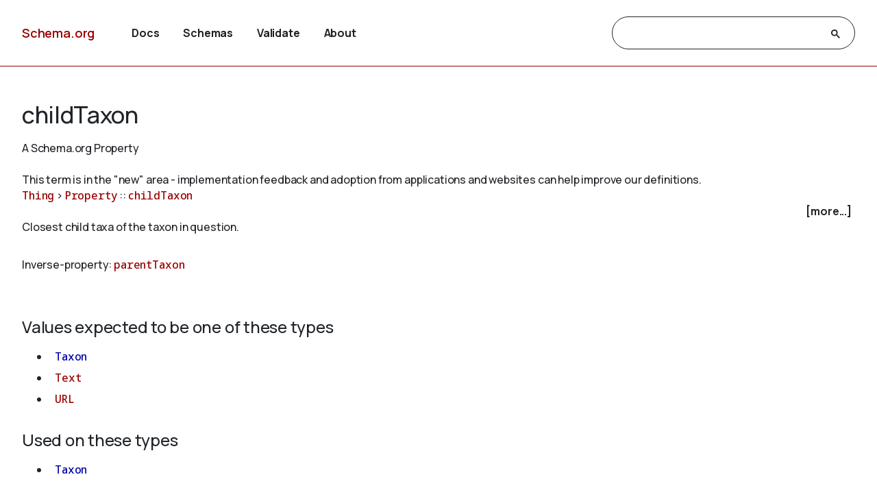

--- FILE ---
content_type: text/html
request_url: https://pending.schema.org/childTaxon
body_size: 3633
content:

<!DOCTYPE html>
<html lang="en">
<!-- Generated from TermPageEx.j2 -->
    
    
    <head>

    <title>childTaxon - Schema.org Property</title>
    <meta charset="utf-8" >
    <meta name="viewport" content="width=device-width, initial-scale=1">
    <meta name="description" content="Schema.org Property: childTaxon - Closest child taxa of the taxon in question." />
    <link rel="shortcut icon" type="image/png" href="/docs/favicon.ico"/>
    <link rel="stylesheet" type="text/css" href="/docs/schemaorg.css" />
    <link rel="stylesheet" type="text/css" href="/docs/devnote.css" />
    <link rel="stylesheet" type="text/css" href="/docs/prettify.css" />
    <script src="/docs/prettify.js"></script>
    <script src="https://ajax.googleapis.com/ajax/libs/jquery/3.5.1/jquery.min.js"></script>
    <script src="/docs/schemaorg.js"></script>
<!-- <script src="/docs/debugwindow/viewconsole.js"></script> -->
    <script src="/docs/sdotermpage.js"></script>
    <link rel="stylesheet" type="text/css" href="/docs/sdotermpage.css" />
    <script src="/docs/pretty-markup/schemarama-parsing.bundle.min.js"></script>
    <script src="/docs/pretty-markup/layout.js"></script>
    <link rel="stylesheet" type="text/css" href="/docs/pretty-markup/style.css" />
    <script src="/docs/clipboard/clipboard.min.js"></script>

<link rel="canonical" href="https://schema.org/childTaxon" />
   
</head>

    
    

<body>
    <!-- Header start from PageHeader.j2 -->
<!-- Static Doc Insert PageHead -->

<div class="devnote"><b>Note</b>: You are viewing the development
  version of <a href="https://schema.org">Schema.org</a>.
  See <a href="/docs/howwework.html">how we work</a> for more details.
</div>
<div id="container">
  <div id="headerwrap">
    <div id="pagehead1" class="mobnav">
      <div class="header-block" id="pagehead-left">
        <div id="sitename2">
          <a href="/">Schema.org</a>
        </div>
      </div>
      <div  class="header-block header-block-right mobnav" id="pagehead-mid">
        <div id="selectionbar2">
          <ul>
            <li>
              <a href="/docs/documents.html">Docs</a>
            </li>
            <li>
              <a href="/docs/schemas.html">Schemas</a>
            </li>
            <li>
              <a href="https://validator.schema.org">Validate</a>
            </li>
            <li>
              <a href="/docs/about.html">About</a>
            </li>
          </ul>
        </div> <!-- selectionbar -->
      </div>
      <div  class="header-block header-block-right mobnav" id="pagehead-right">
        <div id="cse-search-form2" class="live-only">
            <div class="gcse-searchbox-only" data-resultsUrl="/docs/search_results.html"></div>
        </div>
      </div>
      <div class="header-block mobnav" id="navicon2">
        <a href="javascript:void(0);" class="icon" onclick="navFunction()">
          <svg id="open" width="24px" height="24px" viewBox="0 0 24 24" fill="none" xmlns="http://www.w3.org/2000/svg">
            <g clip-path="url(#clip0_3560_173)">
            <path d="M3 18V16H21V18H3ZM3 13V11H21V13H3ZM3 8V6H21V8H3Z" fill="#444746"/>
            </g>
            <defs>
            <clipPath id="clip0_3560_173">
            <rect width="24" height="24" fill="white"/>
            </clipPath>
            </defs>
          </svg>
          <svg id="close" width="24px" height="24px" viewBox="0 -960 960 960" fill="#444746" xmlns="http://www.w3.org/2000/svg">
            <path d="m256-200-56-56 224-224-224-224 56-56 224 224 224-224 56 56-224 224 224 224-56 56-224-224-224 224Z"/>
          </svg>
        </a>
      </div>
    </div>
  </div>
  <div class="header-bottom"></div>
</div>
<!-- Header end from PageHeader.j2 -->
    <div id="mainContent">
        
      

<div id="infoblock" class="jumptarget" title="Details">
  <!-- Label /  termType  / canonical URI -->
    <div id="infohead">
        <h1>childTaxon</h1>
        <div class="infotype">A Schema.org Property</div>
        <!-- Pending/retired/term in section -->
        
        <br/><em>This term is in the "new" area - implementation feedback and adoption from applications and websites can help improve our definitions.</em>
        
    </div>
  <!-- Breadcrumb display of term inheritance -->
    <div class="superPaths" itemscope itemtype="https://schema.org/BreadcrumbList">
    
        
            
                
            
          
    
    
    <span itemscope itemprop="itemListElement" itemtype="https://schema.org/ListItem">
    <meta itemprop="name" content="Thing" />
    <meta itemprop="position" content="1" />
    <a href="/Thing"  itemprop="item"
        class="core" title="Thing">Thing</a>
    </span>
            
                
                     &gt; 
                
            
          
    
    
    <span itemscope itemprop="itemListElement" itemtype="https://schema.org/ListItem">
    <meta itemprop="name" content="Property" />
    <meta itemprop="position" content="2" />
    <a href="/Property"  itemprop="item"
        class="core" title="Property">Property</a>
    </span>
            
                
                     :: 
                
            
          
    
    
    <span itemscope itemprop="itemListElement" itemtype="https://schema.org/ListItem">
    <meta itemprop="name" content="childTaxon" />
    <meta itemprop="position" content="3" />
    <a href="/childTaxon"  itemprop="item"
        class="core" title="childTaxon">childTaxon</a>
    </span>

        <br/>
    
    </div>
    <!-- More Block -->
    <div>
            <div id='infobox' style='text-align: right; padding-right: 5px;' role="checkbox" aria-checked="false">
                <label for="morecheck"><b><span style="cursor: pointer;">[more...]</span></b></label>
            </div>
            <input type='checkbox' checked="checked" style='display: none' id=morecheck><div id='infomsg' style='background-color: #EEEEEE; text-align: left; padding: 0.5em;'>
            <ul><li> <span class="canonicalUrl">Canonical URL: https://schema.org/childTaxon</span> </li>
            
                <!--<li><a href='https://docs.google.com/a/google.com/forms/d/1krxHlWJAO3JgvHRZV9Rugkr9VYnMdrI10xbGsWt733c/viewform?entry.1174568178&entry.41124795=https://schema.org/childTaxon&entry.882602760=Property'>Leave public feedback on this term &#128172;</a></li>-->
                <li><a href='https://github.com/schemaorg/schemaorg/issues?q=is%3Aissue+is%3Aopen+childTaxon'>Check for open issues.</a></li>
            </ul>
    </div>
    </div>

  <!-- Description of term -->
    <div class="description">Closest child taxa of the taxon in question.</div>
        
    

</div> <!-- infoblock -->

    

        
            
            <p>Inverse-property: 
    
    
    <a href="/parentTaxon" 
        class="core" title="parentTaxon">parentTaxon</a></p>
            <br/>
            

            <div class="jumptarget" id="values" title="Values">
                <h3>Values expected to be one of these types</h3>
                <code><ul>
                
                    
                        <li>
    
    
    <a href="/Taxon" 
        class="ext ext-pending" title="Taxon">Taxon</a></li>
                    
                
                    
                        <li>
    
    
    <a href="/Text" 
        class="core" title="Text">Text</a></li>
                    
                
                    
                        <li>
    
    
    <a href="/URL" 
        class="core" title="URL">URL</a></li>
                    
                
                </code></ul>
            </div>
            <div class="jumptarget" id="types" title="Used on">
                <h3>Used on these types</h3>
                <code><ul>
                
                    
                        <li>
    
    
    <a href="/Taxon" 
        class="ext ext-pending" title="Taxon">Taxon</a></li>
                    
                
                </code></ul>
            </div>
        

    


        <!-- List subtypes/subproperties -->
        
            
                                                    
            
          
            <!-- List subs (Subtypes/subproperties/enumeration members/etc.) for Term -->


        

    <!-- list supersedes and superseded references -->
    


        <!-- list source references and acknowledgements -->
    


    
	<h4  id="source" class="jumptarget" title="Source">Source</h4>
    
	<p><a href="http://www.bioschemas.org/Taxon">http://www.bioschemas.org/Taxon</a></p>
    <br/>



    <!-- list examples  -->
    <!-- Examples block for term: childTaxon-->



    </div> <!-- mainContent -->
  <!-- Footer start from PageFooter.j2 -->
    
    <div id="footer">
      <p><a href="/docs/terms.html">Terms and conditions</a></p>
      <div id="versioninfo">
        <span class="sep">•</span>
        Schema.org
        <span class="sep">•</span>
        V29.4
        <span class="sep">|</span>
        2025-12-08
      </div>
    </div>

    <script>
      (function(i,s,o,g,r,a,m){i['GoogleAnalyticsObject']=r;i[r]=i[r]||function(){
      (i[r].q=i[r].q||[]).push(arguments)},i[r].l=1*new Date();a=s.createElement(o),
      m=s.getElementsByTagName(o)[0];a.async=1;a.src=g;m.parentNode.insertBefore(a,m)
      })(window,document,'script','//www.google-analytics.com/analytics.js','ga');

      ga('create', 'UA-52672119-1', 'auto');
      ga('send', 'pageview');

    </script>
<!-- Footer end from PageFooter.j2 -->
    
<script type="application/ld+json">
{
  "@context": {
    "brick": "https://brickschema.org/schema/Brick#",
    "csvw": "http://www.w3.org/ns/csvw#",
    "dc": "http://purl.org/dc/elements/1.1/",
    "dcam": "http://purl.org/dc/dcam/",
    "dcat": "http://www.w3.org/ns/dcat#",
    "dcmitype": "http://purl.org/dc/dcmitype/",
    "dcterms": "http://purl.org/dc/terms/",
    "doap": "http://usefulinc.com/ns/doap#",
    "foaf": "http://xmlns.com/foaf/0.1/",
    "odrl": "http://www.w3.org/ns/odrl/2/",
    "org": "http://www.w3.org/ns/org#",
    "owl": "http://www.w3.org/2002/07/owl#",
    "prof": "http://www.w3.org/ns/dx/prof/",
    "prov": "http://www.w3.org/ns/prov#",
    "qb": "http://purl.org/linked-data/cube#",
    "rdf": "http://www.w3.org/1999/02/22-rdf-syntax-ns#",
    "rdfs": "http://www.w3.org/2000/01/rdf-schema#",
    "schema": "https://schema.org/",
    "sh": "http://www.w3.org/ns/shacl#",
    "skos": "http://www.w3.org/2004/02/skos/core#",
    "sosa": "http://www.w3.org/ns/sosa/",
    "ssn": "http://www.w3.org/ns/ssn/",
    "time": "http://www.w3.org/2006/time#",
    "vann": "http://purl.org/vocab/vann/",
    "void": "http://rdfs.org/ns/void#",
    "xsd": "http://www.w3.org/2001/XMLSchema#"
  },
  "@id": "schema:childTaxon",
  "@type": "rdf:Property",
  "rdfs:comment": "Closest child taxa of the taxon in question.",
  "rdfs:label": "childTaxon",
  "schema:domainIncludes": {
    "@id": "schema:Taxon"
  },
  "schema:inverseOf": {
    "@id": "schema:parentTaxon"
  },
  "schema:isPartOf": {
    "@id": "https://pending.schema.org"
  },
  "schema:rangeIncludes": [
    {
      "@id": "schema:Text"
    },
    {
      "@id": "schema:URL"
    },
    {
      "@id": "schema:Taxon"
    }
  ],
  "schema:source": {
    "@id": "http://www.bioschemas.org/Taxon"
  }
}
</script>
    

</body>
</html>

--- FILE ---
content_type: text/css
request_url: https://pending.schema.org/docs/schemaorg.css
body_size: 3407
content:
@import url('https://fonts.googleapis.com/css2?family=Manrope:wght@200..800&family=Noto+Sans+Mono:wght@500..700&display=swap');

:root {
  --red-berry: #900;
  --red-berry-light: rgba(153,0,0,.03);
  --link-color: #900;
  --link-visited-color: #600;
  --shark: #212529;
  --table-background: #f0f0f0;
}

/* -- page structure -- */
#container
{
width: 100%;
text-align: left;
margin: 0;
background: #fff;
}
#intro
{
position: relative;
}
#mainContent {
  padding: 3rem 0 6rem 0;
  max-width: 1440px;
}

#mainContent, #headerwrap {
  margin: 0 2rem;
}

#footer {
  height: 5.375rem;
  background: var(--red-berry-light);
  padding: 0 2rem;
  display: flex;
  align-items: center;
  margin-top: auto;

  .sep {
    padding: 0 .5rem;
  }
}

/* -- general -- */
body
{
  color: var(--shark, #212529);

  /* Text-P */
  font-family: Manrope;
  font-size: 1rem;
  font-style: normal;
  font-weight: 500;
  line-height: 1.4375rem; /* 143.75% */
  letter-spacing: -0.01rem;

  background: #FFF;
  display: flex;
  flex-direction: column;
  margin: 0;
  padding: 0;
  min-height: 100vh;
}
code
{
font-family: "Noto Sans Mono", monospace;
}

h1 {
  margin: 0 0 1rem;

  font-family: Manrope;
  font-size: 2.125rem;
  font-style: normal;
  font-weight: 500;
  line-height: 2.7625rem; /* 130% */
  letter-spacing: -0.02125rem;
}

h2 {
  color: var(--shark, #212529);
  margin: 2rem 0 1rem;

  /* H2 */
  font-family: Manrope;
  font-size: 1.75rem;
  font-style: normal;
  font-weight: 500;
  line-height: 2.375rem; /* 135.714% */
  letter-spacing: -0.0175rem;
}

h3 {
  color: #212529;
  margin: 1.5rem 0 1rem;

  /* H3 */
  font-family: Manrope;
  font-size: 1.5rem;
  font-style: normal;
  font-weight: 500;
  line-height: 2rem; /* 133.333% */
  letter-spacing: -0.015rem;
}


h4 {
  margin: 1rem 0 .25rem;
}

hr
{
border: none;
height: 1px;
background: #ccc;
margin: 2em 0 4em 0;
}
p.bold {
  font-style: normal;
  font-weight: 700;
  font-size: 16px;
  line-height: 24px;
}
pre
{
font-family: "Noto Sans Mono", monospace;
font-size: .9rem;
font-weight: 500;
line-height: 1.25;
background: var(--table-background);
width: auto;
padding: 1rem;
margin: 1em 0 0 0;
text-align: left;
overflow: auto;
}

pre.small{
  font-size: 80%;
}

small {
   font-size: x-small;
}

/* -- main content -- */
#mainContent ul,
#mainContent ol {
  margin: .5rem 0;
}

#mainContent ul li,
#mainContent ol li
{
  list-style: inherit;
  padding: 0 0 0 .5rem;
  margin: 0 0 .5rem 0;
}
#mainContent li p,
#mainContent dd p {
  margin-top: 0;
}
a:link
{
  color: var(--link-color);
  text-decoration: none;
}
a:visited
{
  color: var(--link-visited-color);
  text-decoration: none;
}
a:hover
{
  color: var(--link-color);
  text-decoration: none;
  border-bottom: dotted 1px var(--link-color);
}
#mainContent blockquote
{
padding: 0 0 0 15px;
margin: 10px 0 10px 15px;
width: auto;
float: right;
border-left: thin dotted #000;
}


/* -- faq -- */
article section {
  margin-bottom: 3rem;
}
#mainContent .question
{
font-weight: bold;
margin: 1.5em 0 0 0;
padding-top: 0px;
padding-bottom: 2px;
}

.faq h2 {
  margin-top: 2.5rem;
}
.faq h3 {
  margin-top: 2rem;
}

/* -- types -- */
table.definition-table
{
  display: block;
  overflow-x: auto;
margin: 1em 0 0 0;
border: 1px solid var(--table-background);
font-size: .875rem
}
.definition-table th
{
text-align: left;
background: var(--table-background);
padding: .5rem;
font-weight: 700;
}
.definition-table td
{
padding: .5rem;
margin: 0;
vertical-align: top;
border-bottom: 1px solid var(--table-background);
}
.definition-table td p
{
padding: 0 0 .6em 0;
margin: 0;
}
.definition-table td ul
{
padding-top: 0;
margin-top: 0;
}
.definition-table tr.alt
{
background: #E9EAEB;
}
div.attrib
{
padding-bottom: 1em;
}

/* -- hierarchy -- */
table.h, .h tr, .h td
{
border: none;
margin: 0;
padding: 0;
border-collapse: collapse
}
.h .space
{
width: 20px
}
.h .bar
{
background-color: #000;
width: 1px
}
.h .tc
{
text-indent: -21px;
padding-left: 21px
}

/* -- other -- */
.backtotop, .faq .backtotop
{
float: right;
clear: both;
padding: 3em 0 0 4em;
padding: 0;
font-size: 90%;
}
.date, .faq .date
{
color: #BFC3C7;
text-align: right;
font-size: x-small;
clear: both;
padding-top: 4em;
}
.version
{
color: #BFC3C7;
text-align: right;
font-size: x-small;
clear: both;
padding-top: 1em;
}

.ds-selector-tabs {
  padding-bottom: 2em;
}
.ds-selector-tabs .selectors {
  width: auto;
  overflow-x: auto;
  border-bottom: 1px solid #DDE3EA;
  height: auto;
}
.ds-selector-tabs .selectors a {
  display: inline-block;
  min-width: 30px;
  text-align: center;
  font-size: .875rem;
  font-weight: 500;
  height: 48px;
  margin: 0 1.5rem;
  padding: 0;
  line-height: 48px;
  transition: all,0.218s;
  border-top-right-radius: 3px;
  border-top-left-radius: 3px;
  border: 3px solid transparent;
}
.ds-selector-tabs .selectors a.selected {
  color: var(--red-berry) !important;
  border: 0;
  border-bottom: 3px solid var(--red-berry) !important;
}
#mainContent .ds-selector-tabs .selectors a:hover {
  background-color: transparent;
  cursor: pointer;
}
.ds-selector-tabs .ds-tab {
  display: none;
}
.ds-selector-tabs .ds-tab.selected {
  display: block;
}

/* Clickable Anchor links */
a.clickableAnchor {
  border-bottom: 0px !important;
  text-decoration: none;
}
/* Core links */
a.core:link {
   color: #990000 !important;
   border-bottom: 0px !important;
   text-decoration: none;
}
a.core:visited {
    color: #990000 !important;
    border-bottom: 0px !important;
    text-decoration: none;
}
a.core:hover {
  color: #990000;
  text-decoration: none;
  border-bottom: dotted 1px #990000 !important;
}
/* Extension links */
a.ext:link {
   color: #0000aa !important;
   border-bottom-color:#0000aa !important;
   text-decoration: none;
}
a.ext:visited {
   color: #0000cc !important;
   border-bottom-color:#0000cc !important;
   text-decoration: none;
}
a.ext:hover {
  color: #0000cc;
  text-decoration: none;
  border-bottom: dotted 1px #0000cc;
}
/* External links */
a.externlink:link {
   color: #000 !important;
   border-bottom: dotted 1px #000 !important;
   text-decoration: none;
}
a.externlink:visited {
   color: #000 !important;
   border-bottom: dotted 1px #000 !important;
   text-decoration: none;
}
a.externlink:hover {
  color: #000;
  text-decoration: none;
  border-bottom: dotted 1px #000;
}

/* Attic extension links overriding default 'ext' values */
a.ext.ext-attic:link{
   color: #888888 !important;
   border-bottom: dotted 1px #888888 !important;
   text-decoration: none;
}
a.ext.ext-attic:visited {
   color: #888888 !important;
   border-bottom: dotted 1px #888888 !important;
   text-decoration: none;
}
a.ext.ext-attic:hover {
   color: #fff !important;
   background-color: #bbbbbb;
   text-decoration: none;
}




.layerinfo {
    width: 100%; /* compatibility */
    background-color: #990000;
    color: #fff;
    text-align: right;
    font-weight: bold;
    padding: 0.7em;
}
#lli a:link {  text-decoration: underline; color : #fff;  background-color: #990000; text-decoration: none; }
#lli a:visited {  text-decoration: underline; color : #fff;  background-color: #990000; text-decoration: none; }


/* Style overrides based on sitemode */

.needsreview {

  background-color: #FAEBD7;

}

.devnote {
  padding: 1rem 2rem;
  font-size: 0.9rem;
  background-color: yellow;
  color: #000;
  text-align: center;

  border: 10px solid;
  border-image: repeating-linear-gradient(45deg, yellow 0px, yellow 10px, black 10px, black 20px) 15;

}

.pendnote {
  padding: 0.7em;
  background-color:#fcf8e3;
  color: #000;
  border: 1px solid #faebcc;
}

.extlink {
    font-size: 85%;
}
.tag    { color: #000; }    /* div, span, etc   */
.atn    { color: #000; }    /* href, datetime,  */
.custom { color: #660003; } /* itemscope, itemtype, etc,. */

.collab_desc {
  margin-left: 2em;
  margin-right: 2em;
  padding: 5px;
  background-color: #eeeeee;
  font-size: larger;
}

.collab_breadcrumb {
  padding-bottom: 10px;
}
.collab_title {
  display:inline-block;
  margin-right: 5px;
}

.collab_img {
  display: inline-block;
  margin-left: 5px;
}

.collab_img img {
  height: 50px;
}

.collab_url {
  font-size: smaller;
}

/*&&&&&&&&&&&&&&&&&&&&&&&&&&&&&*/

  #pagehead1 {
    display: flex;
    font-size: 0;
    width: 100%;
    margin-left: auto;
    margin-right: auto;
    }

  #pagehead-left{
    width: 10rem;
    font-size: 0;
    text-align: left;
    text-align:left;
  }
  #pagehead-mid{
    flex-grow: 1;
  }
  #pagehead-right{
    width: 30%;
    max-width: 480px;
    display: flex;
    align-items: center;
  }

  .header-block {
    height: 6rem;
  }

  .header-block-right {
    font-size: 1rem;
  }

  .header-bottom {
    display: block;
    width: 100%;
    height: 0.0625rem;
    background-color: var(--red-berry);
  }

  #sitename2 {
    display: inline-block;
    margin: 0;
  }

  #sitename2 a {
    font-family: Manrope;
    font-size: 1.125rem;
    font-style: normal;
    font-weight: 600;
    line-height: 6rem;
    letter-spacing: -0.01125rem;
  }

  #sitename2 a:link, #sitename2 a:visited{
    color: var(--red-berry);
  }

  #selectionbar2 {
    display: inline-block;
  }
  #selectionbar2 ul
  {
    padding: 0;
    margin: 0;
    display: inline;
  }
  #selectionbar2 li
  {
    display: inline;
    list-style: none;
  }
  #selectionbar2 a {
    line-height: 6rem;
  }

  #selectionbar2 a:link, #selectionbar2 a:visited
  {
    color: #202020;

    /* Text-P (bold) */
    font-family: Manrope;
    font-size: 1rem;
    font-style: normal;
    font-weight: 700;
    letter-spacing: -0.01rem;

    display: inline;
    padding: 0;
    margin: 0 2rem 0 0;
    text-decoration: none !important;
  }
  #cse-search-form2 {
    vertical-align: middle;
    display: inline-block;
    padding-left: 10px;
    width: 100%;
   }

/* GSC Stuff */
#cse-search-form2 #___gcse_0 {
  border: 1px solid #212529;
  border-radius: 24px;
  height: 46px;
}

#cse-search-form2 .gsib_a {
  padding: 3px 9px 3px 18px;
}

#cse-search-form2 form.gsc-search-box,
#main-header table.gsc-search-box {
  margin-bottom: 0;
  font-size: 1rem;
}

#cse-search-form2 table.gsc-search-box td.gsc-input {
  padding-right: 0;
  font-size: 1rem;
}

#cse-search-form2 .gsc-search-button.gsc-search-button-v2 {
  background: none;
  border: none;
  height: 48px;
  margin: 0 0 1px 0;
  padding: 10px 20px 9px 8px;
}

#cse-search-form2 #gsc-iw-id1 {
  background: none;
  border: none;
  padding: 0;
}

#cse-search-form2 #gs_tti50 input {
  font-size: 1rem;
  background: none !important;
}

#cse-search-form2 .gsc-search-button-v2 svg {
  fill: #212529;
}

#navicon2 {
    display: none;
}

@media (min-width: 1440px) {
  #mainContent, .wrapper {
    margin: 0 12rem;
  }
}

@media (min-width: 985px) {
  .row {
    display: grid;
    grid-template-columns: 3fr 2fr;
    grid-column-gap: 1.5rem;
  }
}

@media (max-width: 860px) {

  /** hamburger */
  #navicon2 {
    display: inline-block;

    a {
      height: 100%;

      svg {
        display: inline-block;
        height: 100%;
        margin-left: 12px;
        vertical-align: middle;
      }
    }

    #open {
      display: block !important;
    }

    #close {
      display: none !important;
    }
  }

  #navicon2.show {
    #open {
      display: none !important;
    }

    #close {
      display: block !important;
    }
  }

  #selectionbar2 {
    margin-bottom: 1rem;
    width: 100%;
  }

  #selectionbar2 li {
    display: list-item;
    list-style: none;
  }

  #pagehead1 {
    flex-wrap: wrap;
  }

  #pagehead-left {
    flex-grow: 1;
  }

  #pagehead-right {
    width: 50%;
  }

  #pagehead-mid {
    order: 5;
    width: 100%;
    transition: height .5s ease-in-out;
    overflow: hidden;

    a {
      line-height: 3rem;
    }
  }

  #pagehead-mid:not(.show) {
    height: 0;
  }

  #pagehead-mid.show {
    height: 13rem;
  }
}

@media only screen and (max-width: 680px) {
  #pagehead-right {
    order: 4;
    width: 100%;
    height: 5rem;
    align-items: start;

    #cse-search-form2 {
      padding-left: 0;
    }
  }

  #footer {
    flex-wrap: wrap;

    p {
      margin-bottom: 0;
      width: 100%;
    }

    #versioninfo {
      margin-bottom: 1em;

      :first-child.sep {
        display: none;
      }
    }
  }

  table.definition-table {
    display: table;
  }
  table.definition-table th, table.definition-table td {
    display: inline-block;
  }
  table.definition-table br {
    display: none;
  }
}
